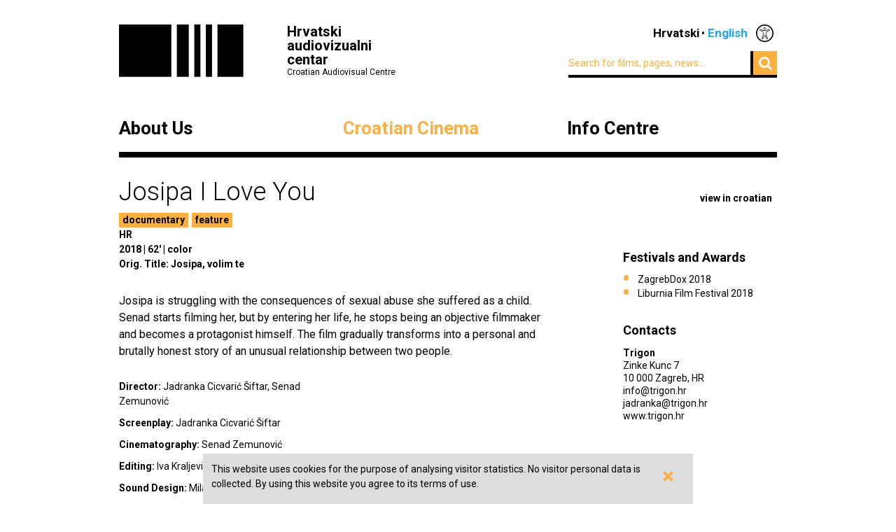

--- FILE ---
content_type: text/html; charset=UTF-8
request_url: https://havc.hr/eng/croatian-film/croatian-film-catalogue/josipa-i-love-you
body_size: 5022
content:
<?xml version="1.0" encoding="UTF-8"?><!DOCTYPE html>
<html xmlns="http://www.w3.org/1999/xhtml" lang="en-US">
  <head>
    <!-- Meta -->
    <title>HAVC  • Croatian film catalogue</title>
    <meta name="Description" content="" />
    <meta name="Keywords" content="" />
    <link rel="icon" type="image/x-icon" href="/favicon.ico">
    <meta name="viewport" content="width=device-width, initial-scale=1">
    <meta http-equiv="Content-Type" content="text/html; charset=utf-8" />
    <script type="text/javascript">document.documentElement.className = 'js';</script>
    <link rel="preconnect" href="https://fonts.googleapis.com">
    <link rel="preconnect" href="https://fonts.gstatic.com" crossorigin>
    <link href="https://fonts.googleapis.com/css2?family=Open+Sans:ital,wght@0,400;0,700;1,400;1,700&family=Roboto:ital,wght@0,300;0,400;0,700;1,300;1,400;1,700&display=swap" rel="stylesheet">
    <!-- Stylesheets -->
    <link rel="stylesheet" href="/components/nivo-slider/nivo-slider.css">
    <link rel="stylesheet" href="/components/bxslider-4/jquery.bxslider.css">
    <link rel="stylesheet" href="/components/font-awesome/css/font-awesome.min.css">
    <link rel="stylesheet" href="/css/chosen.css">
    <link rel="stylesheet" href="/css/app.css?v=2.0.8">
        <!--[if lte IE 9]>
	    <script src="/js/html5shiv.js"></script>
	  <![endif]-->
	  <!--[if lt IE 7]>
	    <script src="https://ie7-js.googlecode.com/svn/version/2.1(beta4)/IE7.js"></script>
	  <![endif]-->
	  <!--[if lt IE 8]>
	    <script src="https://ie7-js.googlecode.com/svn/version/2.1(beta4)/IE8.js"></script>
	  <![endif]-->
	  <!--[if lt IE 9]>
	    <script src="https://ie7-js.googlecode.com/svn/version/2.1(beta4)/IE9.js"></script>
	  <![endif]-->
          <meta property="fb:app_id" content="687402758132193" />
      <meta property="og:image" content="https://havc.hr/img/ogImage.png" />
      <meta property="og:image:secure_url" content="https://havc.hr/img/ogImage.png" />
        <script src="https://maps.googleapis.com/maps/api/js?key=AIzaSyAVLnTIo-9j4HC8k8SZOCs1AkENaN1gzy8&v=weekly"></script>
    <!-- Meta Pixel Code -->
    <script>
    !function(f,b,e,v,n,t,s)
    {if(f.fbq)return;n=f.fbq=function(){n.callMethod?
    n.callMethod.apply(n,arguments):n.queue.push(arguments)};
    if(!f._fbq)f._fbq=n;n.push=n;n.loaded=!0;n.version='2.0';
    n.queue=[];t=b.createElement(e);t.async=!0;
    t.src=v;s=b.getElementsByTagName(e)[0];
    s.parentNode.insertBefore(t,s)}(window, document,'script',
    'https://connect.facebook.net/en_US/fbevents.js');
    fbq('init', '1154508113006090');
    fbq('track', 'PageView');
    </script>
    <noscript><img height="1" width="1" style="display:none"
    src="https://www.facebook.com/tr?id=1154508113006090&ev=PageView&noscript=1"
    /></noscript>
    <!-- End Meta Pixel Code -->
  </head>
  <body class="style2">
    <!-- Global site tag (gtag.js) - Google Analytics -->
<script async src="https://www.googletagmanager.com/gtag/js?id=G-099E0F334E"></script>
<script>
  window.dataLayer = window.dataLayer || [];
  function gtag(){dataLayer.push(arguments);}
  gtag('js', new Date());

  gtag('config', 'G-099E0F334E');
</script>
    <a class="skip-main" href="#main">Skip to main content</a>
    <div class="wrapper">
      <header class="mainHeader">
    <div>
      <a class="logo" href="/eng/">
        <img src="/img/logo@2x.png" alt="HAVC logo" width="178" height="75">
        <div>
          <h1>Hrvatski audiovizualni centar</h1>
          <small>Croatian Audiovisual Centre</small>
        </div>
      </a>
      <nav class="languages">
        <ul>
          <li><a href="/">Hrvatski</a></li><li><span>English</span></li>          <li class='accesibilityMenu '>
            <span>Accessibility / Pristupačnost</span>
            <div>
              <a href='/eng/croatian-film/croatian-film-catalogue/josipa-i-love-you?changeContrast=true' class="contrast">Promjena kontrasta / Change contrast</a>
              <a href='/eng/croatian-film/croatian-film-catalogue/josipa-i-love-you?changeType=true' class="type">Promjena pisma / Change font</a>
            </div>
          </li>
        </ul>
      </nav>
      <form action="/eng/search" class="inline">
        <div class="input inline">
          <input type="search" name="search-term" placeholder="Search for films, pages, news...">
        </div>
        <div class="input inline">
          <button type="submit"><i class="fa fa-search"></i></button>
        </div>
      </form>
    </div>
    <nav class="mainNavigation  blackNavigation eng">
      <div>
        <a href="/eng/" class="home"><img src="/img/logo@2x.png" alt=""></a>
        <ul>
                    <li class="style1">
            <a href="https://havc.hr/eng/about-us">About Us</a>
                        <ul>
                            <li><a href="https://havc.hr/eng/about-us/havc">HAVC</a></li>
                            <li><a href="https://havc.hr/eng/about-us/structure">Structure</a></li>
                            <li><a href="https://havc.hr/eng/about-us/project-funding">Project Funding</a></li>
                            <li><a href="https://havc.hr/eng/about-us/filming-registration">Filming Registration</a></li>
                            <li><a href="https://havc.hr/eng/about-us/contacts">Contacts</a></li>
                          </ul>
                      </li>
                    <li class="style2">
            <a href="https://havc.hr/eng/croatian-film" class="active">Croatian Cinema</a>
                        <ul>
                            <li><a class="active" href="https://havc.hr/eng/croatian-film/croatian-film-catalogue">Croatian film catalogue</a></li>
                            <li><a href="https://havc.hr/eng/croatian-film/festivals-and-promotion">Festivals and promotion</a></li>
                            <li><a href="https://havc.hr/eng/croatian-film/film-festivals-in-croatia">Film festivals in Croatia</a></li>
                            <li><a href="https://havc.hr/eng/croatian-film/croatian-films-abroad">Croatian films abroad</a></li>
                            <li><a href="https://havc.hr/eng/croatian-film/cinema-activities">Cinema activities</a></li>
                            <li><a href="https://havc.hr/eng/croatian-film/film-literacy">Film literacy</a></li>
                          </ul>
                      </li>
                    <li class="style3">
            <a href="https://havc.hr/eng/info-centre">Info Centre</a>
                        <ul>
                            <li><a href="https://havc.hr/eng/info-centre/news">News</a></li>
                            <li><a href="https://havc.hr/eng/info-centre/events">Events</a></li>
                            <li><a href="https://havc.hr/eng/info-centre/publications">Publications</a></li>
                            <li><a href="https://havc.hr/eng/info-centre/press">Press</a></li>
                            <li><a href="https://havc.hr/eng/info-centre/newsletter">Newsletter</a></li>
                          </ul>
                      </li>
                            </ul>
      </div>
    </nav>
  </header>



  <header class="mobileHeader">
    <div>
      <a class="logo" href="/eng/">
        <img src="/img/logo@2x.png" alt="HAVC logo" width="178" height="75">
        <div>
          <h1>Hrvatski audiovizualni centar</h1>
          <small>Croatian Audiovisual Centre</small>
        </div>
      </a>
      <button><i class="fa fa-bars"></i></button>
    </div>

    <nav class="mobileNavigation">
      <div>
        <button><i class="fa fa-times"></i></button>
        <form action="/eng/search" class="inline">
          <div class="input inline">
            <input type="search" name="search-term" placeholder="Search for films, pages, news...">
          </div>
          <i class="fa fa-search"></i>
        </form>
        <ul>
                    <li>
            <a href="https://havc.hr/eng/about-us">About Us</a>
                        <ul>
                            <li><a href="https://havc.hr/eng/about-us/havc">HAVC</a></li>
                            <li><a href="https://havc.hr/eng/about-us/structure">Structure</a></li>
                            <li><a href="https://havc.hr/eng/about-us/project-funding">Project Funding</a></li>
                            <li><a href="https://havc.hr/eng/about-us/filming-registration">Filming Registration</a></li>
                            <li><a href="https://havc.hr/eng/about-us/contacts">Contacts</a></li>
                          </ul>
                      </li>
                    <li>
            <a href="https://havc.hr/eng/croatian-film" class="active">Croatian Cinema</a>
                        <ul>
                            <li><a class="active" href="https://havc.hr/eng/croatian-film/croatian-film-catalogue">Croatian film catalogue</a></li>
                            <li><a href="https://havc.hr/eng/croatian-film/festivals-and-promotion">Festivals and promotion</a></li>
                            <li><a href="https://havc.hr/eng/croatian-film/film-festivals-in-croatia">Film festivals in Croatia</a></li>
                            <li><a href="https://havc.hr/eng/croatian-film/croatian-films-abroad">Croatian films abroad</a></li>
                            <li><a href="https://havc.hr/eng/croatian-film/cinema-activities">Cinema activities</a></li>
                            <li><a href="https://havc.hr/eng/croatian-film/film-literacy">Film literacy</a></li>
                          </ul>
                      </li>
                    <li>
            <a href="https://havc.hr/eng/info-centre">Info Centre</a>
                        <ul>
                            <li><a href="https://havc.hr/eng/info-centre/news">News</a></li>
                            <li><a href="https://havc.hr/eng/info-centre/events">Events</a></li>
                            <li><a href="https://havc.hr/eng/info-centre/publications">Publications</a></li>
                            <li><a href="https://havc.hr/eng/info-centre/press">Press</a></li>
                            <li><a href="https://havc.hr/eng/info-centre/newsletter">Newsletter</a></li>
                          </ul>
                      </li>
                            </ul>
        <nav class="languages">
          <ul>
            <li><a href="/">Hrvatski</a></li><li><span>English</span></li>            <li class='accesibilityMenu '>
              <span>Accessibility / Pristupačnost</span>
              <div>
                <a href='/eng/croatian-film/croatian-film-catalogue/josipa-i-love-you?changeContrast=true' class="contrast">Promjena kontrasta / Change contrast</a>
                <a href='/eng/croatian-film/croatian-film-catalogue/josipa-i-love-you?changeType=true' class="type">Promjena pisma / Change font</a>
              </div>
            </li>
          </ul>
        </nav>
      </div>
    </nav>
  </header>



</div>
    <article class="movie" id="main">
  <div class="wrapper">
    <header>
      <h1>Josipa I Love You</h1>

              <a class="sideLink" href="https://havc.hr/hrvatski-film/katalog-hrvatskih-filmova/josipa-volim-te">view in croatian</a>
      
      <ul class="info">
                        <li class="filmPhase"><a href="https://havc.hr/eng/croatian-film/croatian-film-catalogue?category=4">documentary</a></li>
                                <li class="filmPhase"><a href="https://havc.hr/eng/croatian-film/croatian-film-catalogue?length=3">feature</a></li>
                              </ul>

      <ul class="info">
                <li>HR</li>
              </ul>
      <ul class="info">
                <li>2018</li>
                        <li>62'</li>
                                        <li>color</li>
              </ul>
      <ul class="categories">
                              </ul>
            <ul class="info">
        <li>Orig. Title: Josipa, volim te</li>
      </ul>
      
            
    </header>
    <div class="info">
      <div class="content">
                <p>Josipa is struggling with the consequences of sexual abuse she suffered as a child. Senad starts filming her, but by entering her life, he stops being an objective filmmaker and becomes a protagonist himself. The film gradually transforms into a personal and brutally honest story of an unusual relationship between two people.</p>              </div>
      <dl class="credits">
                <dt>Director</dt> <dd>Jadranka Cicvarić Šiftar, Senad Zemunović</dd>
                <dt>Screenplay</dt> <dd>Jadranka Cicvarić Šiftar</dd>
                <dt>Cinematography</dt> <dd>Senad Zemunović</dd>
                <dt>Editing</dt> <dd>Iva Kraljević</dd>
                <dt>Sound Design</dt> <dd>Milan Čekić</dd>
                <dt>Producer</dt> <dd>Jadranka Cicvarić Šiftar</dd>
                <dt>Production</dt> <dd>Trigon</dd>
                <dt>Support</dt> <dd>Hrvatski audiovizualni centar (HAVC)</dd>
              </dl>
      <div class="director content">
              </div>
    </div>
    <aside>
                        <section class="listing">
        <div class="wrap closed">
          <div>
            <h1>Festivals and Awards</h1>
            <ul>
	<li>ZagrebDox 2018</li>
	<li>Liburnia Film Festival 2018</li>
</ul>          </div>
        </div>
        <a class="showMore hidden" data-text="Show less" href="javascript:;">Show more</a>
      </section>
                        <section>
        <h1>Contacts</h1>
        <p><strong>Trigon</strong><br />
Zinke&nbsp;Kunc&nbsp;7<br />
10 000 Zagreb, HR<br />
info@trigon.hr<br />
jadranka@trigon.hr<br />
www.trigon.hr</p>      </section>
                </aside>
  </div>
    <section class="gallery">
    <div class="wrapper">
      <h1>Preview</h1>
      <a class="movieMode" id="openCinema" href="javascript:;">Activate movie mode</a>
      <div id="filmMedia">
        <div class="mainClip">
          <a class="openCinemaMode" href="javascript:;" data-id="filmMedia4887">
                        <img src="/img/filmMedia/image/larger/ehpfngbkweww4orouzatgzpyhdc.jpg" alt="">
          </a>
        </div>
                <a class="altClip clipped openCinemaMode" href="javascript:;" data-id="filmMedia4888">
                    <img src="/img/filmMedia/image/medium/au4n9j7ec9j0pe5x7l8vc3bepr0.jpg" alt="">
        </a>
                        <a class="altClip clipped openCinemaMode" href="javascript:;" data-id="filmMedia4889">
                    <img src="/img/filmMedia/image/medium/0d70text4e59lb7k1a1fxg2rbgd.jpg" alt="">
        </a>
                                              </div>
    </div>
  </section>
  </article>

<div class="wrapper">
    <section>
    <h1>Croatian film catalogue</h1>
    <div class="tabs">
      <ul>
        <li><a href="#catalogue-by-genre">By genre</a></li>
        <li><a href="#catalogue-by-length">By length</a></li>
        <li><a href="#catalogue-by-year">By year</a></li>
      </ul>
      <div id="catalogue-by-genre">
        <h2 class="hidden">By genre</h2>
        <ul>
                    <li><a href="https://havc.hr/eng/croatian-film/croatian-film-catalogue?category=7">animation</a></li>
                    <li><a href="https://havc.hr/eng/croatian-film/croatian-film-catalogue?category=4">documentary</a></li>
                    <li><a href="https://havc.hr/eng/croatian-film/croatian-film-catalogue?category=8">experimental</a></li>
                    <li><a href="https://havc.hr/eng/croatian-film/croatian-film-catalogue?category=1">fiction</a></li>
                  </ul>
      </div>
      <div id="catalogue-by-year">
        <h2 class="hidden">By year</h2>
        <ul>
                    <li><a href="https://havc.hr/eng/croatian-film/croatian-film-catalogue?year=2026">2026</a></li>
                    <li><a href="https://havc.hr/eng/croatian-film/croatian-film-catalogue?year=2025">2025</a></li>
                    <li><a href="https://havc.hr/eng/croatian-film/croatian-film-catalogue?year=2024">2024</a></li>
                    <li><a href="https://havc.hr/eng/croatian-film/croatian-film-catalogue?year=2023">2023</a></li>
                    <li><a href="https://havc.hr/eng/croatian-film/croatian-film-catalogue?year=2022">2022</a></li>
                    <li><a href="https://havc.hr/eng/croatian-film/croatian-film-catalogue?year=2021">2021</a></li>
                    <li><a href="https://havc.hr/eng/croatian-film/croatian-film-catalogue?year=2020">2020</a></li>
                    <li><a href="https://havc.hr/eng/croatian-film/croatian-film-catalogue?year=2019">2019</a></li>
                    <li><a href="https://havc.hr/eng/croatian-film/croatian-film-catalogue?year=2018">2018</a></li>
                    <li><a href="https://havc.hr/eng/croatian-film/croatian-film-catalogue?year=2017">2017</a></li>
                    <li><a href="https://havc.hr/eng/croatian-film/croatian-film-catalogue?year=2016">2016</a></li>
                    <li><a href="https://havc.hr/eng/croatian-film/croatian-film-catalogue?year=2015">2015</a></li>
                    <li><a href="https://havc.hr/eng/croatian-film/croatian-film-catalogue?year=2014">2014</a></li>
                    <li><a href="https://havc.hr/eng/croatian-film/croatian-film-catalogue?year=2013">2013</a></li>
                    <li><a href="https://havc.hr/eng/croatian-film/croatian-film-catalogue?year=2012">2012</a></li>
                    <li><a href="https://havc.hr/eng/croatian-film/croatian-film-catalogue?year=2011">2011</a></li>
                    <li><a href="https://havc.hr/eng/croatian-film/croatian-film-catalogue?year=2010">2010</a></li>
                    <li><a href="https://havc.hr/eng/croatian-film/croatian-film-catalogue?year=2009">2009</a></li>
                    <li><a href="https://havc.hr/eng/croatian-film/croatian-film-catalogue?year=2008">2008</a></li>
                    <li><a href="https://havc.hr/eng/croatian-film/croatian-film-catalogue?year=2007">2007</a></li>
                    <li><a href="https://havc.hr/eng/croatian-film/croatian-film-catalogue?year=2006">2006</a></li>
                    <li><a href="https://havc.hr/eng/croatian-film/croatian-film-catalogue?year=2005">2005</a></li>
                    <li><a href="https://havc.hr/eng/croatian-film/croatian-film-catalogue?year=2004">2004</a></li>
                    <li><a href="https://havc.hr/eng/croatian-film/croatian-film-catalogue?year=2003">2003</a></li>
                    <li><a href="https://havc.hr/eng/croatian-film/croatian-film-catalogue?year=2002">2002</a></li>
                    <li><a href="https://havc.hr/eng/croatian-film/croatian-film-catalogue?year=2001">2001</a></li>
                    <li><a href="https://havc.hr/eng/croatian-film/croatian-film-catalogue?year=2000">2000</a></li>
                    <li><a href="https://havc.hr/eng/croatian-film/croatian-film-catalogue?year=1999">1999</a></li>
                    <li><a href="https://havc.hr/eng/croatian-film/croatian-film-catalogue?year=1998">1998</a></li>
                    <li><a href="https://havc.hr/eng/croatian-film/croatian-film-catalogue?year=1997">1997</a></li>
                    <li><a href="https://havc.hr/eng/croatian-film/croatian-film-catalogue?year=1993">1993</a></li>
                    <li><a href="https://havc.hr/eng/croatian-film/croatian-film-catalogue?year=1980">1980</a></li>
                    <li><a href="https://havc.hr/eng/croatian-film/croatian-film-catalogue?year=1978">1978</a></li>
                    <li><a href="https://havc.hr/eng/croatian-film/croatian-film-catalogue?year=1977">1977</a></li>
                    <li><a href="https://havc.hr/eng/croatian-film/croatian-film-catalogue?year=1974">1974</a></li>
                    <li><a href="https://havc.hr/eng/croatian-film/croatian-film-catalogue?year=1973">1973</a></li>
                    <li><a href="https://havc.hr/eng/croatian-film/croatian-film-catalogue?year=1972">1972</a></li>
                    <li><a href="https://havc.hr/eng/croatian-film/croatian-film-catalogue?year=1969">1969</a></li>
                    <li><a href="https://havc.hr/eng/croatian-film/croatian-film-catalogue?year=1966">1966</a></li>
                    <li><a href="https://havc.hr/eng/croatian-film/croatian-film-catalogue?year=1964">1964</a></li>
                    <li><a href="https://havc.hr/eng/croatian-film/croatian-film-catalogue?year=1963">1963</a></li>
                    <li><a href="https://havc.hr/eng/croatian-film/croatian-film-catalogue?year=1962">1962</a></li>
                    <li><a href="https://havc.hr/eng/croatian-film/croatian-film-catalogue?year=1961">1961</a></li>
                    <li><a href="https://havc.hr/eng/croatian-film/croatian-film-catalogue?year=1960">1960</a></li>
                    <li><a href="https://havc.hr/eng/croatian-film/croatian-film-catalogue?year=1959">1959</a></li>
                    <li><a href="https://havc.hr/eng/croatian-film/croatian-film-catalogue?year=1958">1958</a></li>
                    <li><a href="https://havc.hr/eng/croatian-film/croatian-film-catalogue?year=1955">1955</a></li>
                  </ul>
      </div>
      <div id="catalogue-by-length">
        <h2 class="hidden">By length</h2>
        <ul>
                    <li><a href="https://havc.hr/eng/croatian-film/croatian-film-catalogue?length=3">feature</a></li>
                    <li><a href="https://havc.hr/eng/croatian-film/croatian-film-catalogue?length=2">mid-length</a></li>
                    <li><a href="https://havc.hr/eng/croatian-film/croatian-film-catalogue?length=1">short</a></li>
                  </ul>
      </div>
    </div>
  </section>
</div>
    <div class="wrapper">
  <footer>
    <div class="info">
      <small>© HAVC 2026. All rights reserved.</small>
            <nav>
        <ul>
                              <li class=""><a href="https://havc.hr/eng/legal">Legal</a></li>
                              <li class="sitemap"><a href="https://havc.hr/eng/site-content">Site Content</a></li>
                              <li class="contact"><a href="https://havc.hr/eng/about-us/contacts">Contacts</a></li>
                    <li class="impressum"><a href="https://havc.hr/eng/impresum">Impresum</a></li>
                              <li class=""><a href="https://havc.hr/eng/accessibility-statement">Accessibility statement</a></li>
                  </ul>
      </nav>
          </div>
        <div class="social">
      <a target="_BLANK" href="https://www.facebook.com/HrvatskiAudiovizualniCentar"><i class="fa fa-facebook"></i></a>
      <a target="_BLANK" href="https://twitter.com/HAVC_info"><i class="fa fa-twitter"></i></a>
      <a target="_BLANK" href="https://www.youtube.com/user/infoHAVC"><i class="fa fa-youtube-play"></i></a>
    </div>
    <form action="" class="inline newsletterSubscription">
      <fieldset>
        <legend>Subscribe to our newsletter</legend>
        <div class="newsletterMessage"></div>
        <div class="input inline">
          <input type="email" placeholder="Type in your email" data-langid="eng">
        </div>
        <div class="input inline newsletter">
          <button class="submit" type="submit" name="newsletterSubmit">Submit</button>
        </div>
      </fieldset>
    </form>
  </footer>
</div>

    <div id="cookieBanner">
        <div id="cookieBannerClose"><a href="#">&times;</a></div>
        This website uses cookies for the purpose of analysing visitor statistics. No visitor personal data is collected. By using this website you agree to its terms of use.    </div>

    <section id="cinema" class="cinema hidden style2">
  <div class="wrapper">
      <h1 id="filmTitle"></h1>
      <a id="filmLink" class="filmLink" href="">Find out more</a>
      <a class="movieMode" id="closeCinema" href="javascript:;">Deactivate movie mode</a>
      <div id="media" class="media">

      </div>
      <a class="toggleSlides" id="toggleSlides" data-closed-text="Show playlist" href="javascript:">Hide playlist</a>
      <ul id="slides" class="slides">
        
        
                        <li>
          <a
            id="filmMedia4887"
            href="javascript:;"
                        data-image="/img/filmMedia/image/larger/ehpfngbkweww4orouzatgzpyhdc.jpg"
                                    data-caption="Josipa I Love You"
                        data-title="Josipa I Love You"
            >
            <strong>Josipa I Love You</strong>
                        <small>Director: Jadranka Cicvarić Šiftar, Senad Zemunović</small>
                        <small>Screenplay: Jadranka Cicvarić Šiftar</small>
                      </a>
          <img src="/img/filmMedia/image/large/ehpfngbkweww4orouzatgzpyhdc.jpg" width="140" alt=""/>
        </li>
                <li>
          <a
            id="filmMedia4888"
            href="javascript:;"
                        data-image="/img/filmMedia/image/larger/au4n9j7ec9j0pe5x7l8vc3bepr0.jpg"
                                    data-caption="Josipa I Love You"
                        data-title="Josipa I Love You"
            >
            <strong>Josipa I Love You</strong>
                        <small>Director: Jadranka Cicvarić Šiftar, Senad Zemunović</small>
                        <small>Screenplay: Jadranka Cicvarić Šiftar</small>
                      </a>
          <img src="/img/filmMedia/image/large/au4n9j7ec9j0pe5x7l8vc3bepr0.jpg" width="140" alt=""/>
        </li>
                <li>
          <a
            id="filmMedia4889"
            href="javascript:;"
                        data-image="/img/filmMedia/image/larger/0d70text4e59lb7k1a1fxg2rbgd.jpg"
                                    data-caption="Josipa I Love You"
                        data-title="Josipa I Love You"
            >
            <strong>Josipa I Love You</strong>
                        <small>Director: Jadranka Cicvarić Šiftar, Senad Zemunović</small>
                        <small>Screenplay: Jadranka Cicvarić Šiftar</small>
                      </a>
          <img src="/img/filmMedia/image/large/0d70text4e59lb7k1a1fxg2rbgd.jpg" width="140" alt=""/>
        </li>
                      </ul>
  </div>
</section>

    <!-- Scripts -->
    <script src="/components/jquery/jquery.min.js"></script>
    <script src="/components/nivo-slider/jquery.nivo.slider.pack.js"></script>
    <script src="/components/jquery-ui/ui/minified/jquery.ui.core.min.js"></script>
    <script src="/components/jquery-ui/ui/minified/jquery.ui.widget.min.js"></script>
    <script src="/components/jquery-ui/ui/minified/jquery.ui.tabs.min.js"></script>
    <script src="/components/hoverintent/jquery.hoverIntent.js"></script>
    <script src="/components/chosen-build/chosen.jquery.min.js"></script>
    <script src="/components/bxslider-4/jquery.bxslider.min.js"></script>
    <script src="/components/jquery-icheck/icheck.min.js"></script>
    <script src="/components/jquery.dotdotdot/src/js/jquery.dotdotdot.min.js"></script>
    <script src="/js/app.js?v=2.0.6"></script>
  </body>
</html>
